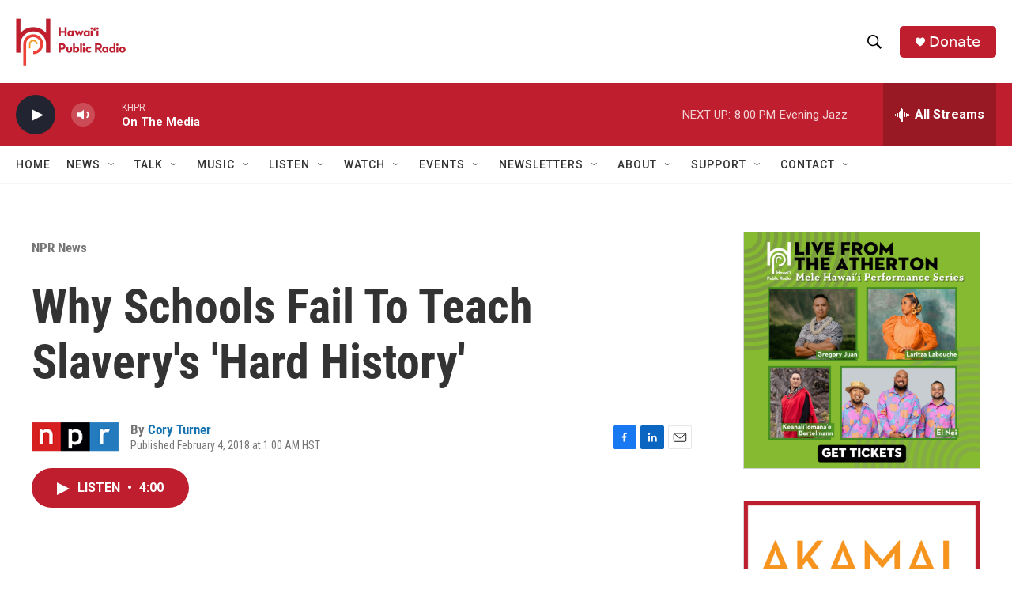

--- FILE ---
content_type: text/html; charset=utf-8
request_url: https://www.google.com/recaptcha/api2/aframe
body_size: 268
content:
<!DOCTYPE HTML><html><head><meta http-equiv="content-type" content="text/html; charset=UTF-8"></head><body><script nonce="PgK8zOZRcr87aIZkaGWGhQ">/** Anti-fraud and anti-abuse applications only. See google.com/recaptcha */ try{var clients={'sodar':'https://pagead2.googlesyndication.com/pagead/sodar?'};window.addEventListener("message",function(a){try{if(a.source===window.parent){var b=JSON.parse(a.data);var c=clients[b['id']];if(c){var d=document.createElement('img');d.src=c+b['params']+'&rc='+(localStorage.getItem("rc::a")?sessionStorage.getItem("rc::b"):"");window.document.body.appendChild(d);sessionStorage.setItem("rc::e",parseInt(sessionStorage.getItem("rc::e")||0)+1);localStorage.setItem("rc::h",'1769491634641');}}}catch(b){}});window.parent.postMessage("_grecaptcha_ready", "*");}catch(b){}</script></body></html>